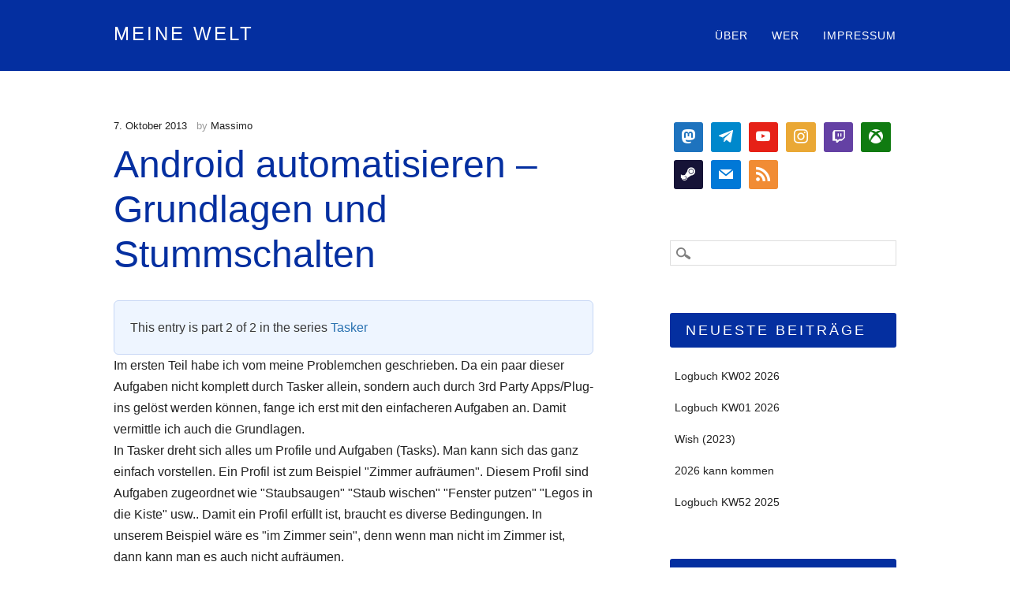

--- FILE ---
content_type: text/html; charset=UTF-8
request_url: https://kobaltauge.de/2013/10/android-automatisieren-grundlagen-und-stummschalten/
body_size: 17948
content:
<!DOCTYPE html>
<html lang="de" class="no-js">
<head>
<meta charset="UTF-8" />
<meta name="viewport" content="width=device-width, initial-scale=1" />
<link rel="profile" href="http://gmpg.org/xfn/11" />
<link rel="pingback" href="https://kobaltauge.de/xmlrpc.php" />

<title>Android automatisieren – Grundlagen und Stummschalten &#8211; meine Welt</title>
<meta name='robots' content='max-image-preview:large' />
<script type="text/javascript">
/* <![CDATA[ */
window.koko_analytics = {"url":"https:\/\/kobaltauge.de\/koko-analytics-collect.php","site_url":"https:\/\/kobaltauge.de","post_id":367,"path":"\/2013\/10\/android-automatisieren-grundlagen-und-stummschalten\/","method":"cookie","use_cookie":true};
/* ]]> */
</script>
<link rel='dns-prefetch' href='//stats.wp.com' />
<link rel="alternate" type="application/rss+xml" title="meine Welt &raquo; Feed" href="https://kobaltauge.de/feed/" />
<link rel="alternate" type="application/rss+xml" title="meine Welt &raquo; Kommentar-Feed" href="https://kobaltauge.de/comments/feed/" />
<link rel="alternate" type="application/rss+xml" title="meine Welt &raquo; Android automatisieren – Grundlagen und Stummschalten-Kommentar-Feed" href="https://kobaltauge.de/2013/10/android-automatisieren-grundlagen-und-stummschalten/feed/" />
<link rel="alternate" title="oEmbed (JSON)" type="application/json+oembed" href="https://kobaltauge.de/wp-json/oembed/1.0/embed?url=https%3A%2F%2Fkobaltauge.de%2F2013%2F10%2Fandroid-automatisieren-grundlagen-und-stummschalten%2F" />
<link rel="alternate" title="oEmbed (XML)" type="text/xml+oembed" href="https://kobaltauge.de/wp-json/oembed/1.0/embed?url=https%3A%2F%2Fkobaltauge.de%2F2013%2F10%2Fandroid-automatisieren-grundlagen-und-stummschalten%2F&#038;format=xml" />
<style id='wp-img-auto-sizes-contain-inline-css' type='text/css'>
img:is([sizes=auto i],[sizes^="auto," i]){contain-intrinsic-size:3000px 1500px}
/*# sourceURL=wp-img-auto-sizes-contain-inline-css */
</style>
<style id='wp-emoji-styles-inline-css' type='text/css'>

	img.wp-smiley, img.emoji {
		display: inline !important;
		border: none !important;
		box-shadow: none !important;
		height: 1em !important;
		width: 1em !important;
		margin: 0 0.07em !important;
		vertical-align: -0.1em !important;
		background: none !important;
		padding: 0 !important;
	}
/*# sourceURL=wp-emoji-styles-inline-css */
</style>
<style id='wp-block-library-inline-css' type='text/css'>
:root{--wp-block-synced-color:#7a00df;--wp-block-synced-color--rgb:122,0,223;--wp-bound-block-color:var(--wp-block-synced-color);--wp-editor-canvas-background:#ddd;--wp-admin-theme-color:#007cba;--wp-admin-theme-color--rgb:0,124,186;--wp-admin-theme-color-darker-10:#006ba1;--wp-admin-theme-color-darker-10--rgb:0,107,160.5;--wp-admin-theme-color-darker-20:#005a87;--wp-admin-theme-color-darker-20--rgb:0,90,135;--wp-admin-border-width-focus:2px}@media (min-resolution:192dpi){:root{--wp-admin-border-width-focus:1.5px}}.wp-element-button{cursor:pointer}:root .has-very-light-gray-background-color{background-color:#eee}:root .has-very-dark-gray-background-color{background-color:#313131}:root .has-very-light-gray-color{color:#eee}:root .has-very-dark-gray-color{color:#313131}:root .has-vivid-green-cyan-to-vivid-cyan-blue-gradient-background{background:linear-gradient(135deg,#00d084,#0693e3)}:root .has-purple-crush-gradient-background{background:linear-gradient(135deg,#34e2e4,#4721fb 50%,#ab1dfe)}:root .has-hazy-dawn-gradient-background{background:linear-gradient(135deg,#faaca8,#dad0ec)}:root .has-subdued-olive-gradient-background{background:linear-gradient(135deg,#fafae1,#67a671)}:root .has-atomic-cream-gradient-background{background:linear-gradient(135deg,#fdd79a,#004a59)}:root .has-nightshade-gradient-background{background:linear-gradient(135deg,#330968,#31cdcf)}:root .has-midnight-gradient-background{background:linear-gradient(135deg,#020381,#2874fc)}:root{--wp--preset--font-size--normal:16px;--wp--preset--font-size--huge:42px}.has-regular-font-size{font-size:1em}.has-larger-font-size{font-size:2.625em}.has-normal-font-size{font-size:var(--wp--preset--font-size--normal)}.has-huge-font-size{font-size:var(--wp--preset--font-size--huge)}.has-text-align-center{text-align:center}.has-text-align-left{text-align:left}.has-text-align-right{text-align:right}.has-fit-text{white-space:nowrap!important}#end-resizable-editor-section{display:none}.aligncenter{clear:both}.items-justified-left{justify-content:flex-start}.items-justified-center{justify-content:center}.items-justified-right{justify-content:flex-end}.items-justified-space-between{justify-content:space-between}.screen-reader-text{border:0;clip-path:inset(50%);height:1px;margin:-1px;overflow:hidden;padding:0;position:absolute;width:1px;word-wrap:normal!important}.screen-reader-text:focus{background-color:#ddd;clip-path:none;color:#444;display:block;font-size:1em;height:auto;left:5px;line-height:normal;padding:15px 23px 14px;text-decoration:none;top:5px;width:auto;z-index:100000}html :where(.has-border-color){border-style:solid}html :where([style*=border-top-color]){border-top-style:solid}html :where([style*=border-right-color]){border-right-style:solid}html :where([style*=border-bottom-color]){border-bottom-style:solid}html :where([style*=border-left-color]){border-left-style:solid}html :where([style*=border-width]){border-style:solid}html :where([style*=border-top-width]){border-top-style:solid}html :where([style*=border-right-width]){border-right-style:solid}html :where([style*=border-bottom-width]){border-bottom-style:solid}html :where([style*=border-left-width]){border-left-style:solid}html :where(img[class*=wp-image-]){height:auto;max-width:100%}:where(figure){margin:0 0 1em}html :where(.is-position-sticky){--wp-admin--admin-bar--position-offset:var(--wp-admin--admin-bar--height,0px)}@media screen and (max-width:600px){html :where(.is-position-sticky){--wp-admin--admin-bar--position-offset:0px}}

/*# sourceURL=wp-block-library-inline-css */
</style><style id='wp-block-heading-inline-css' type='text/css'>
h1:where(.wp-block-heading).has-background,h2:where(.wp-block-heading).has-background,h3:where(.wp-block-heading).has-background,h4:where(.wp-block-heading).has-background,h5:where(.wp-block-heading).has-background,h6:where(.wp-block-heading).has-background{padding:1.25em 2.375em}h1.has-text-align-left[style*=writing-mode]:where([style*=vertical-lr]),h1.has-text-align-right[style*=writing-mode]:where([style*=vertical-rl]),h2.has-text-align-left[style*=writing-mode]:where([style*=vertical-lr]),h2.has-text-align-right[style*=writing-mode]:where([style*=vertical-rl]),h3.has-text-align-left[style*=writing-mode]:where([style*=vertical-lr]),h3.has-text-align-right[style*=writing-mode]:where([style*=vertical-rl]),h4.has-text-align-left[style*=writing-mode]:where([style*=vertical-lr]),h4.has-text-align-right[style*=writing-mode]:where([style*=vertical-rl]),h5.has-text-align-left[style*=writing-mode]:where([style*=vertical-lr]),h5.has-text-align-right[style*=writing-mode]:where([style*=vertical-rl]),h6.has-text-align-left[style*=writing-mode]:where([style*=vertical-lr]),h6.has-text-align-right[style*=writing-mode]:where([style*=vertical-rl]){rotate:180deg}
/*# sourceURL=https://kobaltauge.de/wp-includes/blocks/heading/style.min.css */
</style>
<style id='wp-block-group-inline-css' type='text/css'>
.wp-block-group{box-sizing:border-box}:where(.wp-block-group.wp-block-group-is-layout-constrained){position:relative}
/*# sourceURL=https://kobaltauge.de/wp-includes/blocks/group/style.min.css */
</style>
<style id='wp-block-paragraph-inline-css' type='text/css'>
.is-small-text{font-size:.875em}.is-regular-text{font-size:1em}.is-large-text{font-size:2.25em}.is-larger-text{font-size:3em}.has-drop-cap:not(:focus):first-letter{float:left;font-size:8.4em;font-style:normal;font-weight:100;line-height:.68;margin:.05em .1em 0 0;text-transform:uppercase}body.rtl .has-drop-cap:not(:focus):first-letter{float:none;margin-left:.1em}p.has-drop-cap.has-background{overflow:hidden}:root :where(p.has-background){padding:1.25em 2.375em}:where(p.has-text-color:not(.has-link-color)) a{color:inherit}p.has-text-align-left[style*="writing-mode:vertical-lr"],p.has-text-align-right[style*="writing-mode:vertical-rl"]{rotate:180deg}
/*# sourceURL=https://kobaltauge.de/wp-includes/blocks/paragraph/style.min.css */
</style>
<link rel='stylesheet' id='wpzoom-social-icons-block-style-css' href='https://kobaltauge.de/wp-content/plugins/social-icons-widget-by-wpzoom/block/dist/style-wpzoom-social-icons.css?ver=4.5.3' type='text/css' media='all' />
<style id='global-styles-inline-css' type='text/css'>
:root{--wp--preset--aspect-ratio--square: 1;--wp--preset--aspect-ratio--4-3: 4/3;--wp--preset--aspect-ratio--3-4: 3/4;--wp--preset--aspect-ratio--3-2: 3/2;--wp--preset--aspect-ratio--2-3: 2/3;--wp--preset--aspect-ratio--16-9: 16/9;--wp--preset--aspect-ratio--9-16: 9/16;--wp--preset--color--black: #000000;--wp--preset--color--cyan-bluish-gray: #abb8c3;--wp--preset--color--white: #ffffff;--wp--preset--color--pale-pink: #f78da7;--wp--preset--color--vivid-red: #cf2e2e;--wp--preset--color--luminous-vivid-orange: #ff6900;--wp--preset--color--luminous-vivid-amber: #fcb900;--wp--preset--color--light-green-cyan: #7bdcb5;--wp--preset--color--vivid-green-cyan: #00d084;--wp--preset--color--pale-cyan-blue: #8ed1fc;--wp--preset--color--vivid-cyan-blue: #0693e3;--wp--preset--color--vivid-purple: #9b51e0;--wp--preset--gradient--vivid-cyan-blue-to-vivid-purple: linear-gradient(135deg,rgb(6,147,227) 0%,rgb(155,81,224) 100%);--wp--preset--gradient--light-green-cyan-to-vivid-green-cyan: linear-gradient(135deg,rgb(122,220,180) 0%,rgb(0,208,130) 100%);--wp--preset--gradient--luminous-vivid-amber-to-luminous-vivid-orange: linear-gradient(135deg,rgb(252,185,0) 0%,rgb(255,105,0) 100%);--wp--preset--gradient--luminous-vivid-orange-to-vivid-red: linear-gradient(135deg,rgb(255,105,0) 0%,rgb(207,46,46) 100%);--wp--preset--gradient--very-light-gray-to-cyan-bluish-gray: linear-gradient(135deg,rgb(238,238,238) 0%,rgb(169,184,195) 100%);--wp--preset--gradient--cool-to-warm-spectrum: linear-gradient(135deg,rgb(74,234,220) 0%,rgb(151,120,209) 20%,rgb(207,42,186) 40%,rgb(238,44,130) 60%,rgb(251,105,98) 80%,rgb(254,248,76) 100%);--wp--preset--gradient--blush-light-purple: linear-gradient(135deg,rgb(255,206,236) 0%,rgb(152,150,240) 100%);--wp--preset--gradient--blush-bordeaux: linear-gradient(135deg,rgb(254,205,165) 0%,rgb(254,45,45) 50%,rgb(107,0,62) 100%);--wp--preset--gradient--luminous-dusk: linear-gradient(135deg,rgb(255,203,112) 0%,rgb(199,81,192) 50%,rgb(65,88,208) 100%);--wp--preset--gradient--pale-ocean: linear-gradient(135deg,rgb(255,245,203) 0%,rgb(182,227,212) 50%,rgb(51,167,181) 100%);--wp--preset--gradient--electric-grass: linear-gradient(135deg,rgb(202,248,128) 0%,rgb(113,206,126) 100%);--wp--preset--gradient--midnight: linear-gradient(135deg,rgb(2,3,129) 0%,rgb(40,116,252) 100%);--wp--preset--font-size--small: 13px;--wp--preset--font-size--medium: 20px;--wp--preset--font-size--large: 36px;--wp--preset--font-size--x-large: 42px;--wp--preset--spacing--20: 0.44rem;--wp--preset--spacing--30: 0.67rem;--wp--preset--spacing--40: 1rem;--wp--preset--spacing--50: 1.5rem;--wp--preset--spacing--60: 2.25rem;--wp--preset--spacing--70: 3.38rem;--wp--preset--spacing--80: 5.06rem;--wp--preset--shadow--natural: 6px 6px 9px rgba(0, 0, 0, 0.2);--wp--preset--shadow--deep: 12px 12px 50px rgba(0, 0, 0, 0.4);--wp--preset--shadow--sharp: 6px 6px 0px rgba(0, 0, 0, 0.2);--wp--preset--shadow--outlined: 6px 6px 0px -3px rgb(255, 255, 255), 6px 6px rgb(0, 0, 0);--wp--preset--shadow--crisp: 6px 6px 0px rgb(0, 0, 0);}:where(.is-layout-flex){gap: 0.5em;}:where(.is-layout-grid){gap: 0.5em;}body .is-layout-flex{display: flex;}.is-layout-flex{flex-wrap: wrap;align-items: center;}.is-layout-flex > :is(*, div){margin: 0;}body .is-layout-grid{display: grid;}.is-layout-grid > :is(*, div){margin: 0;}:where(.wp-block-columns.is-layout-flex){gap: 2em;}:where(.wp-block-columns.is-layout-grid){gap: 2em;}:where(.wp-block-post-template.is-layout-flex){gap: 1.25em;}:where(.wp-block-post-template.is-layout-grid){gap: 1.25em;}.has-black-color{color: var(--wp--preset--color--black) !important;}.has-cyan-bluish-gray-color{color: var(--wp--preset--color--cyan-bluish-gray) !important;}.has-white-color{color: var(--wp--preset--color--white) !important;}.has-pale-pink-color{color: var(--wp--preset--color--pale-pink) !important;}.has-vivid-red-color{color: var(--wp--preset--color--vivid-red) !important;}.has-luminous-vivid-orange-color{color: var(--wp--preset--color--luminous-vivid-orange) !important;}.has-luminous-vivid-amber-color{color: var(--wp--preset--color--luminous-vivid-amber) !important;}.has-light-green-cyan-color{color: var(--wp--preset--color--light-green-cyan) !important;}.has-vivid-green-cyan-color{color: var(--wp--preset--color--vivid-green-cyan) !important;}.has-pale-cyan-blue-color{color: var(--wp--preset--color--pale-cyan-blue) !important;}.has-vivid-cyan-blue-color{color: var(--wp--preset--color--vivid-cyan-blue) !important;}.has-vivid-purple-color{color: var(--wp--preset--color--vivid-purple) !important;}.has-black-background-color{background-color: var(--wp--preset--color--black) !important;}.has-cyan-bluish-gray-background-color{background-color: var(--wp--preset--color--cyan-bluish-gray) !important;}.has-white-background-color{background-color: var(--wp--preset--color--white) !important;}.has-pale-pink-background-color{background-color: var(--wp--preset--color--pale-pink) !important;}.has-vivid-red-background-color{background-color: var(--wp--preset--color--vivid-red) !important;}.has-luminous-vivid-orange-background-color{background-color: var(--wp--preset--color--luminous-vivid-orange) !important;}.has-luminous-vivid-amber-background-color{background-color: var(--wp--preset--color--luminous-vivid-amber) !important;}.has-light-green-cyan-background-color{background-color: var(--wp--preset--color--light-green-cyan) !important;}.has-vivid-green-cyan-background-color{background-color: var(--wp--preset--color--vivid-green-cyan) !important;}.has-pale-cyan-blue-background-color{background-color: var(--wp--preset--color--pale-cyan-blue) !important;}.has-vivid-cyan-blue-background-color{background-color: var(--wp--preset--color--vivid-cyan-blue) !important;}.has-vivid-purple-background-color{background-color: var(--wp--preset--color--vivid-purple) !important;}.has-black-border-color{border-color: var(--wp--preset--color--black) !important;}.has-cyan-bluish-gray-border-color{border-color: var(--wp--preset--color--cyan-bluish-gray) !important;}.has-white-border-color{border-color: var(--wp--preset--color--white) !important;}.has-pale-pink-border-color{border-color: var(--wp--preset--color--pale-pink) !important;}.has-vivid-red-border-color{border-color: var(--wp--preset--color--vivid-red) !important;}.has-luminous-vivid-orange-border-color{border-color: var(--wp--preset--color--luminous-vivid-orange) !important;}.has-luminous-vivid-amber-border-color{border-color: var(--wp--preset--color--luminous-vivid-amber) !important;}.has-light-green-cyan-border-color{border-color: var(--wp--preset--color--light-green-cyan) !important;}.has-vivid-green-cyan-border-color{border-color: var(--wp--preset--color--vivid-green-cyan) !important;}.has-pale-cyan-blue-border-color{border-color: var(--wp--preset--color--pale-cyan-blue) !important;}.has-vivid-cyan-blue-border-color{border-color: var(--wp--preset--color--vivid-cyan-blue) !important;}.has-vivid-purple-border-color{border-color: var(--wp--preset--color--vivid-purple) !important;}.has-vivid-cyan-blue-to-vivid-purple-gradient-background{background: var(--wp--preset--gradient--vivid-cyan-blue-to-vivid-purple) !important;}.has-light-green-cyan-to-vivid-green-cyan-gradient-background{background: var(--wp--preset--gradient--light-green-cyan-to-vivid-green-cyan) !important;}.has-luminous-vivid-amber-to-luminous-vivid-orange-gradient-background{background: var(--wp--preset--gradient--luminous-vivid-amber-to-luminous-vivid-orange) !important;}.has-luminous-vivid-orange-to-vivid-red-gradient-background{background: var(--wp--preset--gradient--luminous-vivid-orange-to-vivid-red) !important;}.has-very-light-gray-to-cyan-bluish-gray-gradient-background{background: var(--wp--preset--gradient--very-light-gray-to-cyan-bluish-gray) !important;}.has-cool-to-warm-spectrum-gradient-background{background: var(--wp--preset--gradient--cool-to-warm-spectrum) !important;}.has-blush-light-purple-gradient-background{background: var(--wp--preset--gradient--blush-light-purple) !important;}.has-blush-bordeaux-gradient-background{background: var(--wp--preset--gradient--blush-bordeaux) !important;}.has-luminous-dusk-gradient-background{background: var(--wp--preset--gradient--luminous-dusk) !important;}.has-pale-ocean-gradient-background{background: var(--wp--preset--gradient--pale-ocean) !important;}.has-electric-grass-gradient-background{background: var(--wp--preset--gradient--electric-grass) !important;}.has-midnight-gradient-background{background: var(--wp--preset--gradient--midnight) !important;}.has-small-font-size{font-size: var(--wp--preset--font-size--small) !important;}.has-medium-font-size{font-size: var(--wp--preset--font-size--medium) !important;}.has-large-font-size{font-size: var(--wp--preset--font-size--large) !important;}.has-x-large-font-size{font-size: var(--wp--preset--font-size--x-large) !important;}
/*# sourceURL=global-styles-inline-css */
</style>

<style id='classic-theme-styles-inline-css' type='text/css'>
/*! This file is auto-generated */
.wp-block-button__link{color:#fff;background-color:#32373c;border-radius:9999px;box-shadow:none;text-decoration:none;padding:calc(.667em + 2px) calc(1.333em + 2px);font-size:1.125em}.wp-block-file__button{background:#32373c;color:#fff;text-decoration:none}
/*# sourceURL=/wp-includes/css/classic-themes.min.css */
</style>
<link rel='stylesheet' id='dashicons-css' href='https://kobaltauge.de/wp-includes/css/dashicons.min.css?ver=6.9' type='text/css' media='all' />
<link rel='stylesheet' id='wpzoom-social-icons-academicons-css' href='https://kobaltauge.de/wp-content/plugins/social-icons-widget-by-wpzoom/assets/css/academicons.min.css?ver=1766437126' type='text/css' media='all' />
<link rel='stylesheet' id='wpzoom-social-icons-socicon-css' href='https://kobaltauge.de/wp-content/plugins/social-icons-widget-by-wpzoom/assets/css/wpzoom-socicon.css?ver=1766437126' type='text/css' media='all' />
<link rel='stylesheet' id='wpzoom-social-icons-font-awesome-5-css' href='https://kobaltauge.de/wp-content/plugins/social-icons-widget-by-wpzoom/assets/css/font-awesome-5.min.css?ver=1766437126' type='text/css' media='all' />
<link rel='stylesheet' id='wpzoom-social-icons-genericons-css' href='https://kobaltauge.de/wp-content/plugins/social-icons-widget-by-wpzoom/assets/css/genericons.css?ver=1766437126' type='text/css' media='all' />
<link rel='stylesheet' id='plyr-css-css' href='https://kobaltauge.de/wp-content/plugins/easy-video-player/lib/plyr.css?ver=6.9' type='text/css' media='all' />
<link rel='stylesheet' id='webmention-css' href='https://kobaltauge.de/wp-content/plugins/webmention/assets/css/webmention.css?ver=5.6.1' type='text/css' media='all' />
<style id='md-style-inline-css' type='text/css'>
 
/*# sourceURL=md-style-inline-css */
</style>
<link rel='stylesheet' id='orgseries-default-css-css' href='https://kobaltauge.de/wp-content/plugins/organize-series/orgSeries.css?ver=6.9' type='text/css' media='all' />
<link rel='stylesheet' id='pps-post-list-box-frontend-css' href='https://kobaltauge.de/wp-content/plugins/organize-series/addons/post-list-box/classes/../assets/css/post-list-box-frontend.css?ver=2.17.0' type='text/css' media='all' />
<link rel='stylesheet' id='hostmarks_style-css' href='https://kobaltauge.de/wp-content/themes/hostmarks/style.css?ver=6.9' type='text/css' media='all' />
<link rel='stylesheet' id='wpzoom-social-icons-font-awesome-3-css' href='https://kobaltauge.de/wp-content/plugins/social-icons-widget-by-wpzoom/assets/css/font-awesome-3.min.css?ver=1766437126' type='text/css' media='all' />
<link rel='stylesheet' id='wpzoom-social-icons-styles-css' href='https://kobaltauge.de/wp-content/plugins/social-icons-widget-by-wpzoom/assets/css/wpzoom-social-icons-styles.css?ver=1766437126' type='text/css' media='all' />
<link rel='stylesheet' id='pps-series-post-details-frontend-css' href='https://kobaltauge.de/wp-content/plugins/organize-series/addons/post-details/assets/css/series-post-details-frontend.css?ver=2.17.0' type='text/css' media='all' />
<link rel='stylesheet' id='pps-series-post-navigation-frontend-css' href='https://kobaltauge.de/wp-content/plugins/organize-series/addons/post-navigation/includes/../assets/css/post-navigation-frontend.css?ver=2.17.0' type='text/css' media='all' />
<link rel='preload' as='font'  id='wpzoom-social-icons-font-academicons-woff2-css' href='https://kobaltauge.de/wp-content/plugins/social-icons-widget-by-wpzoom/assets/font/academicons.woff2?v=1.9.2'  type='font/woff2' crossorigin />
<link rel='preload' as='font'  id='wpzoom-social-icons-font-fontawesome-3-woff2-css' href='https://kobaltauge.de/wp-content/plugins/social-icons-widget-by-wpzoom/assets/font/fontawesome-webfont.woff2?v=4.7.0'  type='font/woff2' crossorigin />
<link rel='preload' as='font'  id='wpzoom-social-icons-font-fontawesome-5-brands-woff2-css' href='https://kobaltauge.de/wp-content/plugins/social-icons-widget-by-wpzoom/assets/font/fa-brands-400.woff2'  type='font/woff2' crossorigin />
<link rel='preload' as='font'  id='wpzoom-social-icons-font-fontawesome-5-regular-woff2-css' href='https://kobaltauge.de/wp-content/plugins/social-icons-widget-by-wpzoom/assets/font/fa-regular-400.woff2'  type='font/woff2' crossorigin />
<link rel='preload' as='font'  id='wpzoom-social-icons-font-fontawesome-5-solid-woff2-css' href='https://kobaltauge.de/wp-content/plugins/social-icons-widget-by-wpzoom/assets/font/fa-solid-900.woff2'  type='font/woff2' crossorigin />
<link rel='preload' as='font'  id='wpzoom-social-icons-font-genericons-woff-css' href='https://kobaltauge.de/wp-content/plugins/social-icons-widget-by-wpzoom/assets/font/Genericons.woff'  type='font/woff' crossorigin />
<link rel='preload' as='font'  id='wpzoom-social-icons-font-socicon-woff2-css' href='https://kobaltauge.de/wp-content/plugins/social-icons-widget-by-wpzoom/assets/font/socicon.woff2?v=4.5.3'  type='font/woff2' crossorigin />
<script type="text/javascript" id="plyr-js-js-extra">
/* <![CDATA[ */
var easy_video_player = {"plyr_iconUrl":"https://kobaltauge.de/wp-content/plugins/easy-video-player/lib/plyr.svg","plyr_blankVideo":"https://kobaltauge.de/wp-content/plugins/easy-video-player/lib/blank.mp4"};
//# sourceURL=plyr-js-js-extra
/* ]]> */
</script>
<script type="text/javascript" src="https://kobaltauge.de/wp-content/plugins/easy-video-player/lib/plyr.js?ver=6.9" id="plyr-js-js"></script>
<script type="text/javascript" src="https://kobaltauge.de/wp-includes/js/jquery/jquery.min.js?ver=3.7.1" id="jquery-core-js"></script>
<script type="text/javascript" src="https://kobaltauge.de/wp-includes/js/jquery/jquery-migrate.min.js?ver=3.4.1" id="jquery-migrate-js"></script>
<script type="text/javascript" src="https://kobaltauge.de/wp-content/themes/hostmarks/library/js/modernizr-2.6.2.min.js?ver=2.6.2" id="modernizr-js"></script>
<script type="text/javascript" src="https://kobaltauge.de/wp-includes/js/imagesloaded.min.js?ver=5.0.0" id="imagesloaded-js"></script>
<script type="text/javascript" src="https://kobaltauge.de/wp-includes/js/masonry.min.js?ver=4.2.2" id="masonry-js"></script>
<script type="text/javascript" src="https://kobaltauge.de/wp-includes/js/jquery/jquery.masonry.min.js?ver=3.1.2b" id="jquery-masonry-js"></script>
<script type="text/javascript" src="https://kobaltauge.de/wp-content/themes/hostmarks/library/js/scripts.js?ver=1.0.0" id="hostmarks_custom_js-js"></script>
<link rel="https://api.w.org/" href="https://kobaltauge.de/wp-json/" /><link rel="alternate" title="JSON" type="application/json" href="https://kobaltauge.de/wp-json/wp/v2/posts/367" /><link rel="EditURI" type="application/rsd+xml" title="RSD" href="https://kobaltauge.de/xmlrpc.php?rsd" />
<meta name="generator" content="WordPress 6.9" />
<link rel="canonical" href="https://kobaltauge.de/2013/10/android-automatisieren-grundlagen-und-stummschalten/" />
<link rel='shortlink' href='https://kobaltauge.de/?p=367' />
	<style>img#wpstats{display:none}</style>
			<style id="hostmarks-color-settings">
			header[role=banner] {
			background-color: #042fa0;
		}
		
			.copy-blue-box {
			background-color: #042fa0;
		}
		
			a, a:visited, body.page .entry-title, body.single .entry-title, .not-found .entry-title { 
			color: #042fa0;
		}
		
			body, select, input, textarea, .entry-meta a, .category-archive-meta a, .more-link:hover, #sidebar .widget li a, .commentlist .vcard cite.fn a:hover, a:hover {   
			color: #222222;
		}
		
			#main { 
			border-right: 1px solid #ffffff;
		}
		
			#comments-title, #reply-title {
			color: #ff9700;
		}
		#respond #submit {
			background-color: #ff9700;
		}
	
		
			.pagination li a:hover, .pagination li.active a, #sidebar .widget-title {
			background-color: #042fa0;
		}
		
			footer[role=contentinfo] {
			background-color: #042fa0;
		}
		</style>
	<style type="text/css">.recentcomments a{display:inline !important;padding:0 !important;margin:0 !important;}</style><link rel="webmention" href="https://kobaltauge.de/wp-json/webmention/1.0/endpoint" />
		<style type="text/css" id="wp-custom-css">
			.entry-content ol,
.post ol {
  list-style: none;
  counter-reset: list-counter;
  padding-left: 0;
}

.entry-content ol li,
.post ol li {
  counter-increment: list-counter;
  position: relative;
  padding-left: 3em;
  margin-bottom: 0.5em;
  white-space: normal;
}

.entry-content ol li::before,
.post ol li::before {
  content: counter(list-counter) ".";
  position: absolute;
  left: 0;
  width: 2.5em;
  text-align: right;
  font-variant-numeric: tabular-nums;
  display: inline-block;
  white-space: nowrap;
  color: #888; /* optional: adjust number color */
}
		</style>
		
<link rel='stylesheet' id='wpappbox-css' href='https://kobaltauge.de/wp-content/plugins/wp-appbox/css/styles.min.css?ver=4.5.9' type='text/css' media='screen' />
</head>

<body class="wp-singular post-template-default single single-post postid-367 single-format-standard wp-theme-hostmarks single-author">
<div id="container">

	<header id="branding" role="banner">
    
      <div id="inner-header" class="clearfix">
      
		<div id="site-heading">
						<div id="site-title"><a href="https://kobaltauge.de/" title="meine Welt" rel="home">meine Welt</a></div>
            		</div>

		<nav id="access" role="navigation" class="clearfix">
			<h1 class="assistive-text section-heading">Main menu</h1>
			<div class="skip-link screen-reader-text"><a href="#content" title="Skip to content">Skip to content</a></div>
			<div class="menu"><ul id="menu-menu-1" class="menu"><li id="menu-item-1155" class="menu-item menu-item-type-post_type menu-item-object-page menu-item-1155"><a href="https://kobaltauge.de/eine-seite/">Über</a></li>
<li id="menu-item-1156" class="menu-item menu-item-type-post_type menu-item-object-page menu-item-1156"><a href="https://kobaltauge.de/about/">Wer</a></li>
<li id="menu-item-1154" class="menu-item menu-item-type-post_type menu-item-object-page menu-item-1154"><a href="https://kobaltauge.de/impressum/">Impressum</a></li>
</ul></div>		</nav><!-- #access -->
        
      </div>

	</header><!-- #branding -->
    <div id="content" class="clearfix">
        
        <div id="main" class="col620 clearfix" role="main">

			
				
<article id="post-367" class="post-367 post type-post status-publish format-standard hentry category-android tag-android tag-tasker tag-automatisierung series-tasker">
	<header class="entry-header">
    	<div class="entry-meta">
			<a href="https://kobaltauge.de/2013/10/android-automatisieren-grundlagen-und-stummschalten/" title="18:05" rel="bookmark"><time class="entry-date" datetime="2013-10-07T18:05:35+02:00">7. Oktober 2013</time></a><span class="byline"> &nbsp; <span class="sep"> by </span> <span class="author vcard"><a class="url fn n" href="https://kobaltauge.de/author/massimocastell/" title="View all posts by Massimo" rel="author">Massimo</a></span></span>		</div><!-- .entry-meta -->
		<h1 class="entry-title">Android automatisieren – Grundlagen und Stummschalten</h1>
	</header><!-- .entry-header -->

	<div class="entry-content post-content">
		<div class="pps-series-post-details pps-series-post-details-variant-classic pps-series-post-details-3916" data-series-id="148"><div class="pps-series-meta-content"><div class="pps-series-meta-text">This entry is part 2 of 2 in the series <a href="https://kobaltauge.de/series/tasker/">Tasker</a></div></div></div><div class="clear-me"></div><p>Im ersten Teil habe ich vom meine Problemchen geschrieben. Da ein paar dieser Aufgaben nicht komplett durch Tasker allein, sondern auch durch 3rd Party Apps/Plug-ins gelöst werden können, fange ich erst mit den einfacheren Aufgaben an. Damit vermittle ich auch die Grundlagen.<br />
In Tasker dreht sich alles um Profile und Aufgaben (Tasks). Man kann sich das ganz einfach vorstellen. Ein Profil ist zum Beispiel "Zimmer aufräumen". Diesem Profil sind Aufgaben zugeordnet wie "Staubsaugen" "Staub wischen" "Fenster putzen" "Legos in die Kiste" usw.. Damit ein Profil erfüllt ist, braucht es diverse Bedingungen. In unserem Beispiel wäre es "im Zimmer sein", denn wenn man nicht im Zimmer ist, dann kann man es auch nicht aufräumen.</p>
<p><a href="https://kobaltauge.de/wp-content/uploads/2013/10/galaxy_nexus_2013-10-6-17-49-0.png"><img fetchpriority="high" decoding="async" class="alignnone  wp-image-379" alt="galaxy_nexus_2013-10-6-17-49-0" src="https://kobaltauge.de/wp-content/uploads/2013/10/galaxy_nexus_2013-10-6-17-49-0.png" width="413" height="718" /></a><br />
Das ist die Oberfläche von Tasker. Man startet immer mit dem Anlegen eines Profiles (auf das "+" rechts-unten klicken). Dieses ist an verschiedene Bedingungen geknüpft.<br />
<a href="https://kobaltauge.de/wp-content/uploads/2013/10/galaxy_nexus_2013-10-6-18-21-1.png"><img decoding="async" class="alignnone  wp-image-369" alt="galaxy_nexus_2013-10-6-18-21-1" src="https://kobaltauge.de/wp-content/uploads/2013/10/galaxy_nexus_2013-10-6-18-21-1.png" width="413" height="718" /></a><br />
Wir wählen "Zeit" denn wir wollen das Smartphone zeitabhängig Nachts stumm schalten. Hier könnte man auch eine zeitliche Wiederholung angeben wie zum Beispiel jede 5 Min oder 7 Stunden.<br />
<a href="https://kobaltauge.de/wp-content/uploads/2013/10/galaxy_nexus_2013-10-6-18-21-2.png"><img decoding="async" class="alignnone  wp-image-370" alt="galaxy_nexus_2013-10-6-18-21-2" src="https://kobaltauge.de/wp-content/uploads/2013/10/galaxy_nexus_2013-10-6-18-21-2.png" width="413" height="718" /></a><br />
Wenn man den Punkt verlässt und speichert will Tasker sofort einen Task anlegen, da ein leeres Profil nicht gespeichert wird. Also "Neuer Task" und Name vergeben, am besten "Stumm An".<br />
<a href="https://kobaltauge.de/wp-content/uploads/2013/10/galaxy_nexus_2013-10-6-18-22-3.png"><img loading="lazy" decoding="async" class="alignnone  wp-image-371" alt="galaxy_nexus_2013-10-6-18-22-3" src="https://kobaltauge.de/wp-content/uploads/2013/10/galaxy_nexus_2013-10-6-18-22-3.png" width="413" height="718" /></a><br />
Jetzt befindet wir uns in der Aufgabe. Hier werden die einzelnen Schritte, die auch nacheinander abgearbeitet werden, festgelegt. Um bei unserem Beispiel zu bleiben sind bei der Aufgabe "Staubsaugen" die einzelne Schritte "Kabel einstecken" "Sauger einschalten" "Saugbürste über den Teppich bewegen" usw. Für unsere Stummschaltung klicken wir auf das "+". Und hier kann man schon sehen, was alles mit Tasker gesteuert werden kann.<br />
<a href="https://kobaltauge.de/wp-content/uploads/2013/10/galaxy_nexus_2013-10-6-18-22-4.png"><img loading="lazy" decoding="async" class="alignnone  wp-image-372" alt="galaxy_nexus_2013-10-6-18-22-4" src="https://kobaltauge.de/wp-content/uploads/2013/10/galaxy_nexus_2013-10-6-18-22-4.png" width="413" height="718" /></a><br />
Besonders auf die Punkte "Tasker" "Variable" "Plugin" und "3. Party Apps" möchte ich hinweisen. Damit wird Tasker zum Multitalent dazu in späteren Folgen mehr.</p>
<p>Wir klicken jetzt auf "Töne". Im nächsten Menu auf "Lautlos".<br />
<a href="https://kobaltauge.de/wp-content/uploads/2013/10/galaxy_nexus_2013-10-6-18-23-5.png"><img loading="lazy" decoding="async" class="alignnone  wp-image-373" alt="galaxy_nexus_2013-10-6-18-23-5" src="https://kobaltauge.de/wp-content/uploads/2013/10/galaxy_nexus_2013-10-6-18-23-5.png" width="413" height="718" /></a><br />
<a href="https://kobaltauge.de/wp-content/uploads/2013/10/galaxy_nexus_2013-10-6-18-24-7.png"><img loading="lazy" decoding="async" class="alignnone  wp-image-375" alt="galaxy_nexus_2013-10-6-18-24-7" src="https://kobaltauge.de/wp-content/uploads/2013/10/galaxy_nexus_2013-10-6-18-24-7.png" width="413" height="718" /></a></p>
<p>Modus "An", der Rest interessiert uns jetzt nicht. Zurückgehen damit alles gespeichert wird.<br />
Im Hauptbild von Tasker sehen wir jetzt unser Profil das in der Zeit 23 bis 6 Uhr den Task "Stumm An" ausführt.<br />
<a href="https://kobaltauge.de/wp-content/uploads/2013/10/galaxy_nexus_2013-10-6-18-25-8.png"><img loading="lazy" decoding="async" class="alignnone  wp-image-376" alt="galaxy_nexus_2013-10-6-18-25-8" src="https://kobaltauge.de/wp-content/uploads/2013/10/galaxy_nexus_2013-10-6-18-25-8.png" width="413" height="718" /></a><br />
Wenn man jetzt den Task lange anklickt, bekommt man ein Kontextmenu und kann darin einen "Ausgang Task Zufügen". Das machen wir um natürlich die Stummschaltung wieder auszuschalten.<br />
<a href="https://kobaltauge.de/wp-content/uploads/2013/10/galaxy_nexus_2013-10-6-18-25-9.png"><img loading="lazy" decoding="async" class="alignnone  wp-image-377" alt="galaxy_nexus_2013-10-6-18-25-9" src="https://kobaltauge.de/wp-content/uploads/2013/10/galaxy_nexus_2013-10-6-18-25-9.png" width="413" height="718" /></a><br />
Und jetzt für euch einen Freiflug. Legt wie vorhin eine neue Aufgabe an. Name "Stumm Aus", Punkt "Lautlos" Modus "Aus", speichern und Ihr habt dieses Bild.<br />
<a href="https://kobaltauge.de/wp-content/uploads/2013/10/galaxy_nexus_2013-10-6-18-26-10.png"><img loading="lazy" decoding="async" class="alignnone  wp-image-378" alt="galaxy_nexus_2013-10-6-18-26-10" src="https://kobaltauge.de/wp-content/uploads/2013/10/galaxy_nexus_2013-10-6-18-26-10.png" width="413" height="718" /></a><br />
Das war es. Ab jetzt schaltet sich euer Telefon automatisch Nachts lautlos und Morgens wieder auf den letzten eingestellten Lautstärke Wert.</p>
<p>Falls Ihr Fragen habt, ab in die Kommentare.</p>
<p>&nbsp;</p>
<!-- WP-Appbox (Version: 4.5.9 // Store: googleplay // ID: net.dinglisch.android.taskerm) -->
<div class="wpappbox wpappbox-a0197f4ab1034d1eba69443247846cad googleplay simple">
	<div class="qrcode"><img decoding="async" src="https://api.qrserver.com/v1/create-qr-code/?data=https%3A%2F%2Fplay.google.com%2Fstore%2Fapps%2Fdetails%3Fid%3Dnet.dinglisch.android.taskerm&size=200x200&ecc=M&margin=0" alt="Tasker" /></div>
	<div class="appicon">
		<a target="_blank" rel="nofollow" href="https://play.google.com/store/apps/details?id=net.dinglisch.android.taskerm"><img decoding="async" src="//play-lh.googleusercontent.com/8IkkhPNnxNVYhnUxcidu0-Yp72aSb3H0gQJ1U-_ImQ7SCGLz1zgXtV7wi2Hpd6Odghg=s128-h480-rw" alt="Tasker" /></a>
	</div>
	<div class="applinks">
		<div class="appbuttons">
			<a target="_blank" rel="nofollow" href="https://play.google.com/store/apps/details?id=net.dinglisch.android.taskerm">Download</a>
			<span onMouseOver="jQuery('.wpappbox-a0197f4ab1034d1eba69443247846cad .qrcode').show();" onMouseOut="jQuery('.wpappbox-a0197f4ab1034d1eba69443247846cad .qrcode').hide();">QR-Code</span>
		</div>
	</div>
	<div class="appdetails">
		<div class="apptitle"><a target="_blank" rel="nofollow" href="https://play.google.com/store/apps/details?id=net.dinglisch.android.taskerm" title="Tasker" class="apptitle">Tasker</a></div>
		<div class="developer">
			<span class="label">Entwickler: </span>
			<span class="value"><a target="_blank" rel="nofollow" href="https://play.google.com/store/apps/dev?id=8102570190170276456"><span>joaomgcd</span></a></span>
		</div>
		<div class="price">
			<span class="label">Preis: </span>
			<span class="value">4,59 €</span> 
			<span class="rating"><div title="5 von 5 Sternen" class="rating-stars stars-monochrome stars50"></div></span>
		</div>
	</div>
</div><!-- /WP-Appbox -->
<div class="pps-navigation-content pps-post-navigation-3972" data-series-id="148"><h3 class="pps-nav-series-title">Tasker</h3> <span class="pps-nav-links"><a href="https://kobaltauge.de/2013/10/android-automatisieren-epilog/" title="&lt;&lt; Android automatisieren &#8211; Prolog" class="pps-nav-link pps-nav-previous"><svg class="pps-nav-arrow" width="16" height="16" viewBox="0 0 24 24" fill="none" stroke="currentColor" stroke-width="2" stroke-linecap="round" stroke-linejoin="round"><line x1="19" y1="12" x2="5" y2="12"></line><polyline points="12 19 5 12 12 5"></polyline></svg><span class="pps-nav-link-text">Android automatisieren &#8211; Prolog</span></a></span></div>			</div><!-- .entry-content -->

	<footer class="entry-meta">
		<span class="cat-meta-icon">This entry was posted in</span> <a href="https://kobaltauge.de/category/android/" rel="tag">Android</a> <span class="tag-meta-icon">and tagged</span> <a href="https://kobaltauge.de/tag/android/" rel="tag">Android</a>, <a href="https://kobaltauge.de/tag/tasker/" rel="tag">Tasker</a>, <a href="https://kobaltauge.de/tag/automatisierung/" rel="tag">Automatisierung</a>.
			</footer><!-- .entry-meta -->
</article><!-- #post-367 -->

					<nav id="nav-below">
		<h1 class="assistive-text section-heading">Post navigation</h1>

	
		<div class="nav-previous"><a href="https://kobaltauge.de/2013/10/android-automatisieren-epilog/" rel="prev"><span class="meta-nav">&larr; Previous</span></a></div>		<div class="nav-next"><a href="https://kobaltauge.de/2013/10/26-games-a-assassins-creed/" rel="next"><span class="meta-nav">Next &rarr;</span></a></div>
	
	</nav><!-- #nav-below -->
	
					<div id="comments">
	
	
	
	
		<div id="respond" class="comment-respond">
		<h3 id="reply-title" class="comment-reply-title">Schreibe einen Kommentar <small><a rel="nofollow" id="cancel-comment-reply-link" href="/2013/10/android-automatisieren-grundlagen-und-stummschalten/#respond" style="display:none;">Antwort abbrechen</a></small></h3><form action="https://kobaltauge.de/wp-comments-post.php" method="post" id="commentform" class="comment-form"><p class="comment-notes"><span id="email-notes">Deine E-Mail-Adresse wird nicht veröffentlicht.</span> <span class="required-field-message">Erforderliche Felder sind mit <span class="required">*</span> markiert</span></p><p class="comment-form-comment"><label for="comment">Kommentar <span class="required">*</span></label> <textarea autocomplete="new-password"  id="d5282ff826"  name="d5282ff826"   cols="45" rows="8" maxlength="65525" required="required"></textarea><textarea id="comment" aria-label="hp-comment" aria-hidden="true" name="comment" autocomplete="new-password" style="padding:0 !important;clip:rect(1px, 1px, 1px, 1px) !important;position:absolute !important;white-space:nowrap !important;height:1px !important;width:1px !important;overflow:hidden !important;" tabindex="-1"></textarea><script data-noptimize>document.getElementById("comment").setAttribute( "id", "a520ce181c4bc46733363772b444e0b7" );document.getElementById("d5282ff826").setAttribute( "id", "comment" );</script></p><p class="comment-form-author"><label for="author">Name <span class="required">*</span></label> <input id="author" name="author" type="text" value="" size="30" maxlength="245" autocomplete="name" required="required" /></p>
<p class="comment-form-email"><label for="email">E-Mail-Adresse <span class="required">*</span></label> <input id="email" name="email" type="text" value="" size="30" maxlength="100" aria-describedby="email-notes" autocomplete="email" required="required" /></p>
<p class="comment-form-url"><label for="url">Website</label> <input id="url" name="url" type="text" value="" size="30" maxlength="200" autocomplete="url" /></p>
<p class="comment-form-cookies-consent"><input id="wp-comment-cookies-consent" name="wp-comment-cookies-consent" type="checkbox" value="yes" /> <label for="wp-comment-cookies-consent">Meinen Namen, meine E-Mail-Adresse und meine Website in diesem Browser für die nächste Kommentierung speichern.</label></p>
<p class="form-submit"><input name="submit" type="submit" id="submit" class="submit" value="Kommentar abschicken" /> <input type='hidden' name='comment_post_ID' value='367' id='comment_post_ID' />
<input type='hidden' name='comment_parent' id='comment_parent' value='0' />
</p></form>	</div><!-- #respond -->
	<form id="webmention-form" action="https://kobaltauge.de/wp-json/webmention/1.0/endpoint" method="post">
	<p id="webmention-source-description">
		To respond on your own website, enter the URL of your response which should contain a link to this post's permalink URL. Your response will then appear (possibly after moderation) on this page. Want to update or remove your response? Update or delete your post and re-enter your post's URL again. (<a href="https://indieweb.org/webmention">Find out more about Webmentions.</a>)	</p>
	<p>
		<label for="webmention-source">URL/Permalink deines Artikels</label>
		<input id="webmention-source" class="webmention-source" type="url" autocomplete="url" required pattern="^https?:\/\/(.*)" name="source" aria-describedby="webmention-source-description" />
	</p>
	<p>
		<input id="webmention-submit" class="wp-element-button" type="submit" name="submit" value="Ping mich an!" />
	</p>
	<input id="webmention-format" type="hidden" name="format" value="html" />
	<input id="webmention-target" type="hidden" name="target" value="https://kobaltauge.de/2013/10/android-automatisieren-grundlagen-und-stummschalten/" />
</form>

</div><!-- #comments -->

			
        </div> <!-- end #main -->

        		<div id="sidebar" class="widget-area col300" role="complementary">

						
			<aside id="block-2" class="widget widget_block">
<div class="wp-block-group zoom-social-icons-widget zoom-social-icons-legacy-widget-group"><div class="wp-block-group__inner-container is-layout-constrained wp-block-group-is-layout-constrained">
<h3 class="wp-block-heading zoom-social-icons-legacy-widget-title widget-title title heading-size-3"></h3>



<p class="zoom-social-icons-legacy-widget-description"></p>



<div class="wp-block-wpzoom-blocks-social-icons is-style-with-canvas-round" style="--wpz-social-icons-block-item-font-size:18px;--wpz-social-icons-block-item-padding-horizontal:8px;--wpz-social-icons-block-item-padding-vertical:8px;--wpz-social-icons-block-item-margin-horizontal:5px;--wpz-social-icons-block-item-margin-vertical:5px;--wpz-social-icons-block-item-border-radius:3px;--wpz-social-icons-block-label-font-size:20px;--wpz-social-icons-block-label-color:inherit;--wpz-social-icons-block-label-color-hover:inherit"><a href="https://social.tchncs.de/@kobaltauge" class="social-icon-link" target="_blank" rel="noopener" title="" style="--wpz-social-icons-block-item-color:#1e73be;--wpz-social-icons-block-item-color-hover:#1e73be"><span class="social-icon socicon socicon-mastodon"></span></a><a href="https://t.me/+LQGfEJ58FaIzOGJi" class="social-icon-link" target="_blank" rel="noopener" title="" style="--wpz-social-icons-block-item-color:#0088cc;--wpz-social-icons-block-item-color-hover:#0088cc"><span class="social-icon socicon socicon-telegram"></span></a><a href="https://www.youtube.com/user/kobaltauge" class="social-icon-link" target="_blank" rel="noopener" title="" style="--wpz-social-icons-block-item-color:#e62117;--wpz-social-icons-block-item-color-hover:#e62117"><span class="social-icon socicon socicon-youtube"></span></a><a href="https://www.instagram.com/kobaltauge" class="social-icon-link" target="_blank" rel="noopener" title="Instagram" style="--wpz-social-icons-block-item-color:#eaa835;--wpz-social-icons-block-item-color-hover:#604fc3"><span class="social-icon socicon socicon-instagram"></span></a><a href="http://www.twitch.tv/kobaltauge/profile" class="social-icon-link" target="_blank" rel="noopener" title="" style="--wpz-social-icons-block-item-color:#6441a4;--wpz-social-icons-block-item-color-hover:#6441a4"><span class="social-icon genericon genericon-twitch"></span></a><a href="http://www.xboxlc.com/profile/kobaltauge" class="social-icon-link" target="_blank" rel="noopener" title="" style="--wpz-social-icons-block-item-color:#107b11;--wpz-social-icons-block-item-color-hover:#107b11"><span class="social-icon socicon socicon-xbox"></span></a><a href="http://steamcommunity.com/id/kobaltauge" class="social-icon-link" target="_blank" rel="noopener" title="" style="--wpz-social-icons-block-item-color:#161337;--wpz-social-icons-block-item-color-hover:#161337"><span class="social-icon socicon socicon-steam"></span></a><a href="http://Massimo@kobaltauge.de" class="social-icon-link" target="_blank" rel="noopener" title="" style="--wpz-social-icons-block-item-color:#0078d7;--wpz-social-icons-block-item-color-hover:#0078d7"><span class="social-icon socicon socicon-mail"></span></a><a href="http://kobaltauge.de/rss" class="social-icon-link" target="_blank" rel="noopener" title="" style="--wpz-social-icons-block-item-color:#f18c34;--wpz-social-icons-block-item-color-hover:#f18c34"><span class="social-icon socicon socicon-rss"></span></a></div>
</div></div>
</aside><aside id="search-3" class="widget widget_search"><form role="search" method="get" id="searchform" class="searchform" action="https://kobaltauge.de/">
				<div>
					<label class="screen-reader-text" for="s">Suche nach:</label>
					<input type="text" value="" name="s" id="s" />
					<input type="submit" id="searchsubmit" value="Suchen" />
				</div>
			</form></aside>
		<aside id="recent-posts-2" class="widget widget_recent_entries">
		<div class="widget-title">Neueste Beiträge</div>
		<ul>
											<li>
					<a href="https://kobaltauge.de/2026/01/logbuch-kw02-2026/">Logbuch KW02 2026</a>
									</li>
											<li>
					<a href="https://kobaltauge.de/2026/01/logbuch-kw01-2026/">Logbuch KW01 2026</a>
									</li>
											<li>
					<a href="https://kobaltauge.de/2026/01/wish-2023/">Wish (2023)</a>
									</li>
											<li>
					<a href="https://kobaltauge.de/2025/12/2026-kann-kommen/">2026 kann kommen</a>
									</li>
											<li>
					<a href="https://kobaltauge.de/2025/12/logbuch-kw52-2025/">Logbuch KW52 2025</a>
									</li>
					</ul>

		</aside><aside id="recent-comments-2" class="widget widget_recent_comments"><div class="widget-title">Neueste Kommentare</div><ul id="recentcomments"><li class="recentcomments"><span class="comment-author-link"><a href="https://kobaltauge.de/2026/01/logbuch-kw02-2026/" class="url" rel="ugc">Logbuch KW02 2026 &#8211; meine Welt</a></span> bei <a href="https://kobaltauge.de/2025/01/logbuch-kw02-2025/#comment-1090">Logbuch KW02 2025</a></li><li class="recentcomments"><span class="comment-author-link"><a href="http://kobaltauge.de" class="url" rel="ugc">Massimo</a></span> bei <a href="https://kobaltauge.de/2026/01/wish-2023/#comment-1087">Wish (2023)</a></li><li class="recentcomments"><span class="comment-author-link"><a href="https://www.heldenhaushalt.de" class="url" rel="ugc external nofollow">Sari</a></span> bei <a href="https://kobaltauge.de/2026/01/wish-2023/#comment-1086">Wish (2023)</a></li><li class="recentcomments"><span class="comment-author-link"><a href="https://kobaltauge.de/2026/01/logbuch-kw01-2026/" class="url" rel="ugc">Logbuch KW01 2026 &#8211; meine Welt</a></span> bei <a href="https://kobaltauge.de/2025/01/logbuch-kw01-2025/#comment-1085">Logbuch KW01 2025</a></li><li class="recentcomments"><span class="comment-author-link"><a href="https://kobaltauge.de/2026/01/logbuch-kw01-2026/" class="url" rel="ugc">Logbuch KW01 2026 &#8211; meine Welt</a></span> bei <a href="https://kobaltauge.de/2025/12/logbuch-kw52-2025/#comment-1084">Logbuch KW52 2025</a></li></ul></aside><aside id="block-8" class="widget widget_block"><div class="widget-title">UberBlogr Webring</div><div class="wp-widget-group__inner-blocks">
<p><a href="https://uberblogr.de/prev/kobaltauge">&lt;= vorheriges Blog</a><br><a href="https://uberblogr.de/home/kobaltauge">UberBlogr Webring</a><br><a href="https://uberblogr.de/next/kobaltauge">nächstes Blog =></a></p>
</div></aside><aside id="text-3" class="widget widget_text"><div class="widget-title">Gamekontakt</div>			<div class="textwidget"><p>XBox Live: Kobaltauge<br />
PSN: Kobaltauge<br />
Steam: Kobaltauge<br />
Twitch: Kobaltauge<br />
Skype: The-Italian-Stallion<br />
Threema: SNX3KCHT</p>
</div>
		</aside><aside id="tag_cloud-4" class="widget widget_tag_cloud"><div class="widget-title">Schlagwörter</div><div class="tagcloud"><a href="https://kobaltauge.de/tag/geglotzt/" class="tag-cloud-link tag-link-372 tag-link-position-1" style="font-size: 14.116504854369pt;" aria-label="#geglotzt (16 Einträge)">#geglotzt</a>
<a href="https://kobaltauge.de/tag/adventofcode/" class="tag-cloud-link tag-link-515 tag-link-position-2" style="font-size: 8.9514563106796pt;" aria-label="AdventOfCode (6 Einträge)">AdventOfCode</a>
<a href="https://kobaltauge.de/tag/android/" class="tag-cloud-link tag-link-145 tag-link-position-3" style="font-size: 13.029126213592pt;" aria-label="Android (13 Einträge)">Android</a>
<a href="https://kobaltauge.de/tag/assassins-creed/" class="tag-cloud-link tag-link-120 tag-link-position-4" style="font-size: 14.796116504854pt;" aria-label="Assassin&#039;s Creed (18 Einträge)">Assassin&#039;s Creed</a>
<a href="https://kobaltauge.de/tag/batman/" class="tag-cloud-link tag-link-122 tag-link-position-5" style="font-size: 13.436893203883pt;" aria-label="Batman (14 Einträge)">Batman</a>
<a href="https://kobaltauge.de/tag/call-of-duty/" class="tag-cloud-link tag-link-123 tag-link-position-6" style="font-size: 12.077669902913pt;" aria-label="Call of Duty (11 Einträge)">Call of Duty</a>
<a href="https://kobaltauge.de/tag/csa/" class="tag-cloud-link tag-link-471 tag-link-position-7" style="font-size: 10.31067961165pt;" aria-label="CSA (8 Einträge)">CSA</a>
<a href="https://kobaltauge.de/tag/dead-space/" class="tag-cloud-link tag-link-126 tag-link-position-8" style="font-size: 10.31067961165pt;" aria-label="Dead Space (8 Einträge)">Dead Space</a>
<a href="https://kobaltauge.de/tag/esa/" class="tag-cloud-link tag-link-469 tag-link-position-9" style="font-size: 10.31067961165pt;" aria-label="ESA (8 Einträge)">ESA</a>
<a href="https://kobaltauge.de/tag/film-tv/" class="tag-cloud-link tag-link-87 tag-link-position-10" style="font-size: 16.155339805825pt;" aria-label="Film &amp; TV (23 Einträge)">Film &amp; TV</a>
<a href="https://kobaltauge.de/tag/game-of-thrones/" class="tag-cloud-link tag-link-70 tag-link-position-11" style="font-size: 8pt;" aria-label="Game of Thrones (5 Einträge)">Game of Thrones</a>
<a href="https://kobaltauge.de/tag/gamescom/" class="tag-cloud-link tag-link-116 tag-link-position-12" style="font-size: 9.631067961165pt;" aria-label="Gamescom (7 Einträge)">Gamescom</a>
<a href="https://kobaltauge.de/tag/gaming/" class="tag-cloud-link tag-link-61 tag-link-position-13" style="font-size: 18.873786407767pt;" aria-label="gaming (37 Einträge)">gaming</a>
<a href="https://kobaltauge.de/tag/gears-of-war/" class="tag-cloud-link tag-link-189 tag-link-position-14" style="font-size: 9.631067961165pt;" aria-label="Gears of War (7 Einträge)">Gears of War</a>
<a href="https://kobaltauge.de/tag/geeks/" class="tag-cloud-link tag-link-18 tag-link-position-15" style="font-size: 13.436893203883pt;" aria-label="Geeks (14 Einträge)">Geeks</a>
<a href="https://kobaltauge.de/tag/guild-wars/" class="tag-cloud-link tag-link-124 tag-link-position-16" style="font-size: 8pt;" aria-label="Guild Wars (5 Einträge)">Guild Wars</a>
<a href="https://kobaltauge.de/tag/halo/" class="tag-cloud-link tag-link-111 tag-link-position-17" style="font-size: 11.533980582524pt;" aria-label="Halo (10 Einträge)">Halo</a>
<a href="https://kobaltauge.de/tag/internet/" class="tag-cloud-link tag-link-43 tag-link-position-18" style="font-size: 10.990291262136pt;" aria-label="Internet (9 Einträge)">Internet</a>
<a href="https://kobaltauge.de/tag/ios/" class="tag-cloud-link tag-link-21 tag-link-position-19" style="font-size: 9.631067961165pt;" aria-label="iOS (7 Einträge)">iOS</a>
<a href="https://kobaltauge.de/tag/lego/" class="tag-cloud-link tag-link-39 tag-link-position-20" style="font-size: 8.9514563106796pt;" aria-label="Lego (6 Einträge)">Lego</a>
<a href="https://kobaltauge.de/tag/lightsaber/" class="tag-cloud-link tag-link-105 tag-link-position-21" style="font-size: 8.9514563106796pt;" aria-label="Lightsaber (6 Einträge)">Lightsaber</a>
<a href="https://kobaltauge.de/tag/logbuch/" class="tag-cloud-link tag-link-518 tag-link-position-22" style="font-size: 20.912621359223pt;" aria-label="Logbuch (53 Einträge)">Logbuch</a>
<a href="https://kobaltauge.de/tag/lonely-mountains-downhill/" class="tag-cloud-link tag-link-520 tag-link-position-23" style="font-size: 8.9514563106796pt;" aria-label="Lonely Mountains: Downhill (6 Einträge)">Lonely Mountains: Downhill</a>
<a href="https://kobaltauge.de/tag/luigi/" class="tag-cloud-link tag-link-41 tag-link-position-24" style="font-size: 10.31067961165pt;" aria-label="Luigi (8 Einträge)">Luigi</a>
<a href="https://kobaltauge.de/tag/mario-luigi/" class="tag-cloud-link tag-link-26 tag-link-position-25" style="font-size: 11.533980582524pt;" aria-label="Mario (10 Einträge)">Mario</a>
<a href="https://kobaltauge.de/tag/mirrors-edge/" class="tag-cloud-link tag-link-134 tag-link-position-26" style="font-size: 8.9514563106796pt;" aria-label="Mirror&#039;s Edge (6 Einträge)">Mirror&#039;s Edge</a>
<a href="https://kobaltauge.de/tag/musik/" class="tag-cloud-link tag-link-54 tag-link-position-27" style="font-size: 8pt;" aria-label="Musik (5 Einträge)">Musik</a>
<a href="https://kobaltauge.de/tag/mythbusters/" class="tag-cloud-link tag-link-45 tag-link-position-28" style="font-size: 8.9514563106796pt;" aria-label="Mythbusters (6 Einträge)">Mythbusters</a>
<a href="https://kobaltauge.de/tag/nasa/" class="tag-cloud-link tag-link-468 tag-link-position-29" style="font-size: 10.31067961165pt;" aria-label="NASA (8 Einträge)">NASA</a>
<a href="https://kobaltauge.de/tag/parkour/" class="tag-cloud-link tag-link-135 tag-link-position-30" style="font-size: 9.631067961165pt;" aria-label="Parkour (7 Einträge)">Parkour</a>
<a href="https://kobaltauge.de/tag/pc/" class="tag-cloud-link tag-link-147 tag-link-position-31" style="font-size: 13.436893203883pt;" aria-label="PC (14 Einträge)">PC</a>
<a href="https://kobaltauge.de/tag/rolling-stone-top-500-greatest-songs/" class="tag-cloud-link tag-link-535 tag-link-position-32" style="font-size: 15.339805825243pt;" aria-label="Rolling Stone Top 500 Greatest Songs (20 Einträge)">Rolling Stone Top 500 Greatest Songs</a>
<a href="https://kobaltauge.de/tag/schneider-cpc/" class="tag-cloud-link tag-link-94 tag-link-position-33" style="font-size: 11.533980582524pt;" aria-label="Schneider CPC (10 Einträge)">Schneider CPC</a>
<a href="https://kobaltauge.de/tag/space-engineers/" class="tag-cloud-link tag-link-129 tag-link-position-34" style="font-size: 8pt;" aria-label="Space Engineers (5 Einträge)">Space Engineers</a>
<a href="https://kobaltauge.de/tag/star-trek/" class="tag-cloud-link tag-link-29 tag-link-position-35" style="font-size: 8.9514563106796pt;" aria-label="Star Trek (6 Einträge)">Star Trek</a>
<a href="https://kobaltauge.de/tag/star-wars/" class="tag-cloud-link tag-link-30 tag-link-position-36" style="font-size: 19.553398058252pt;" aria-label="Star Wars (42 Einträge)">Star Wars</a>
<a href="https://kobaltauge.de/tag/tgif/" class="tag-cloud-link tag-link-110 tag-link-position-37" style="font-size: 22pt;" aria-label="TGiF (63 Einträge)">TGiF</a>
<a href="https://kobaltauge.de/tag/tomb-raider/" class="tag-cloud-link tag-link-118 tag-link-position-38" style="font-size: 11.533980582524pt;" aria-label="Tomb Raider (10 Einträge)">Tomb Raider</a>
<a href="https://kobaltauge.de/tag/weltraum/" class="tag-cloud-link tag-link-467 tag-link-position-39" style="font-size: 11.533980582524pt;" aria-label="Weltraum (10 Einträge)">Weltraum</a>
<a href="https://kobaltauge.de/tag/wmdedgt/" class="tag-cloud-link tag-link-524 tag-link-position-40" style="font-size: 11.533980582524pt;" aria-label="WMDEDGT (10 Einträge)">WMDEDGT</a>
<a href="https://kobaltauge.de/tag/xbox/" class="tag-cloud-link tag-link-32 tag-link-position-41" style="font-size: 12.077669902913pt;" aria-label="XBox (11 Einträge)">XBox</a>
<a href="https://kobaltauge.de/tag/xbox-360/" class="tag-cloud-link tag-link-33 tag-link-position-42" style="font-size: 11.533980582524pt;" aria-label="XBox 360 (10 Einträge)">XBox 360</a>
<a href="https://kobaltauge.de/tag/xbox-one/" class="tag-cloud-link tag-link-36 tag-link-position-43" style="font-size: 8pt;" aria-label="XBox One (5 Einträge)">XBox One</a>
<a href="https://kobaltauge.de/tag/youtube/" class="tag-cloud-link tag-link-162 tag-link-position-44" style="font-size: 8.9514563106796pt;" aria-label="YouTube (6 Einträge)">YouTube</a>
<a href="https://kobaltauge.de/tag/zurueck-in-die-zukunft/" class="tag-cloud-link tag-link-67 tag-link-position-45" style="font-size: 12.485436893204pt;" aria-label="Zurück in die Zukunft (12 Einträge)">Zurück in die Zukunft</a></div>
</aside>		</div><!-- #sidebar .widget-area -->

    </div> <!-- end #content -->
    
            

	<footer id="colophon" role="contentinfo">
		<div id="site-generator">

			&copy; meine Welt                        
		</div>
	</footer><!-- #colophon -->
</div><!-- #container -->

				<script type='text/javascript'><!--
			var seriesdropdown = document.getElementById("orgseries_dropdown");
			if (seriesdropdown) {
			 function onSeriesChange() {
					if ( seriesdropdown.options[seriesdropdown.selectedIndex].value != ( 0 || -1 ) ) {
						location.href = "https://kobaltauge.de/series/"+seriesdropdown.options[seriesdropdown.selectedIndex].value;
					}
				}
				seriesdropdown.onchange = onSeriesChange;
			}
			--></script>
			<script type="speculationrules">
{"prefetch":[{"source":"document","where":{"and":[{"href_matches":"/*"},{"not":{"href_matches":["/wp-*.php","/wp-admin/*","/wp-content/uploads/*","/wp-content/*","/wp-content/plugins/*","/wp-content/themes/hostmarks/*","/*\\?(.+)"]}},{"not":{"selector_matches":"a[rel~=\"nofollow\"]"}},{"not":{"selector_matches":".no-prefetch, .no-prefetch a"}}]},"eagerness":"conservative"}]}
</script>

<!-- Koko Analytics v2.1.0 - https://www.kokoanalytics.com/ -->
<script type="text/javascript">
/* <![CDATA[ */
!function(){var e=window,r="koko_analytics";function t(t){t.m=e[r].use_cookie?"c":e[r].method[0],navigator.sendBeacon(e[r].url,new URLSearchParams(t))}e[r].request=t,e[r].trackPageview=function(){if("prerender"!=document.visibilityState&&!/bot|crawl|spider|seo|lighthouse|facebookexternalhit|preview/i.test(navigator.userAgent)){var i=0==document.referrer.indexOf(e[r].site_url)?"":document.referrer;t({pa:e[r].path,po:e[r].post_id,r:i})}},e.addEventListener("load",function(){e[r].trackPageview()})}();
/* ]]> */
</script>

<style type="text/css" id="pps-series-post-details-dynamic-css">.pps-series-post-details-3916 { background-color: #eef5ff; border: 1px solid #c7d7f5; border-radius: 6px; }
.pps-series-post-details-3916 .pps-series-meta-content { padding: 20px; color: #383838; font-size: 16px; }
.pps-series-post-details-3916 a, .pps-series-post-details-3916 a:visited { color: #2971B1; }</style><style type="text/css" id="pps-series-post-navigation-dynamic-css">.pps-post-navigation-3972 { display: flex; flex-direction: column; align-items: stretch; gap: 12px; width: 100%; background-color: #EEF5FF; border: 1px solid #e5e5e5; border-radius: 4px; padding: 20px; }
.pps-post-navigation-3972 .pps-nav-links { display: flex; flex-direction: row; flex-wrap: wrap; align-items: center; width: 100%; justify-content: space-between; }
.pps-post-navigation-3972 .pps-nav-series-title { align-self: center; text-align: center; color: #2971B1; }
.pps-post-navigation-3972 .pps-nav-links a { color: #2971B1; border-radius: 4px; padding: 8px; }</style> <script type="text/javascript" src="https://kobaltauge.de/wp-content/plugins/social-icons-widget-by-wpzoom/assets/js/social-icons-widget-frontend.js?ver=1766437126" id="zoom-social-icons-widget-frontend-js"></script>
<script type="text/javascript" id="jetpack-stats-js-before">
/* <![CDATA[ */
_stq = window._stq || [];
_stq.push([ "view", JSON.parse("{\"v\":\"ext\",\"blog\":\"248588693\",\"post\":\"367\",\"tz\":\"1\",\"srv\":\"kobaltauge.de\",\"j\":\"1:15.3.1\"}") ]);
_stq.push([ "clickTrackerInit", "248588693", "367" ]);
//# sourceURL=jetpack-stats-js-before
/* ]]> */
</script>
<script type="text/javascript" src="https://stats.wp.com/e-202603.js" id="jetpack-stats-js" defer="defer" data-wp-strategy="defer"></script>
<script type="text/javascript" src="https://kobaltauge.de/wp-includes/js/comment-reply.min.js?ver=6.9" id="comment-reply-js" async="async" data-wp-strategy="async" fetchpriority="low"></script>
<script id="wp-emoji-settings" type="application/json">
{"baseUrl":"https://s.w.org/images/core/emoji/17.0.2/72x72/","ext":".png","svgUrl":"https://s.w.org/images/core/emoji/17.0.2/svg/","svgExt":".svg","source":{"concatemoji":"https://kobaltauge.de/wp-includes/js/wp-emoji-release.min.js?ver=6.9"}}
</script>
<script type="module">
/* <![CDATA[ */
/*! This file is auto-generated */
const a=JSON.parse(document.getElementById("wp-emoji-settings").textContent),o=(window._wpemojiSettings=a,"wpEmojiSettingsSupports"),s=["flag","emoji"];function i(e){try{var t={supportTests:e,timestamp:(new Date).valueOf()};sessionStorage.setItem(o,JSON.stringify(t))}catch(e){}}function c(e,t,n){e.clearRect(0,0,e.canvas.width,e.canvas.height),e.fillText(t,0,0);t=new Uint32Array(e.getImageData(0,0,e.canvas.width,e.canvas.height).data);e.clearRect(0,0,e.canvas.width,e.canvas.height),e.fillText(n,0,0);const a=new Uint32Array(e.getImageData(0,0,e.canvas.width,e.canvas.height).data);return t.every((e,t)=>e===a[t])}function p(e,t){e.clearRect(0,0,e.canvas.width,e.canvas.height),e.fillText(t,0,0);var n=e.getImageData(16,16,1,1);for(let e=0;e<n.data.length;e++)if(0!==n.data[e])return!1;return!0}function u(e,t,n,a){switch(t){case"flag":return n(e,"\ud83c\udff3\ufe0f\u200d\u26a7\ufe0f","\ud83c\udff3\ufe0f\u200b\u26a7\ufe0f")?!1:!n(e,"\ud83c\udde8\ud83c\uddf6","\ud83c\udde8\u200b\ud83c\uddf6")&&!n(e,"\ud83c\udff4\udb40\udc67\udb40\udc62\udb40\udc65\udb40\udc6e\udb40\udc67\udb40\udc7f","\ud83c\udff4\u200b\udb40\udc67\u200b\udb40\udc62\u200b\udb40\udc65\u200b\udb40\udc6e\u200b\udb40\udc67\u200b\udb40\udc7f");case"emoji":return!a(e,"\ud83e\u1fac8")}return!1}function f(e,t,n,a){let r;const o=(r="undefined"!=typeof WorkerGlobalScope&&self instanceof WorkerGlobalScope?new OffscreenCanvas(300,150):document.createElement("canvas")).getContext("2d",{willReadFrequently:!0}),s=(o.textBaseline="top",o.font="600 32px Arial",{});return e.forEach(e=>{s[e]=t(o,e,n,a)}),s}function r(e){var t=document.createElement("script");t.src=e,t.defer=!0,document.head.appendChild(t)}a.supports={everything:!0,everythingExceptFlag:!0},new Promise(t=>{let n=function(){try{var e=JSON.parse(sessionStorage.getItem(o));if("object"==typeof e&&"number"==typeof e.timestamp&&(new Date).valueOf()<e.timestamp+604800&&"object"==typeof e.supportTests)return e.supportTests}catch(e){}return null}();if(!n){if("undefined"!=typeof Worker&&"undefined"!=typeof OffscreenCanvas&&"undefined"!=typeof URL&&URL.createObjectURL&&"undefined"!=typeof Blob)try{var e="postMessage("+f.toString()+"("+[JSON.stringify(s),u.toString(),c.toString(),p.toString()].join(",")+"));",a=new Blob([e],{type:"text/javascript"});const r=new Worker(URL.createObjectURL(a),{name:"wpTestEmojiSupports"});return void(r.onmessage=e=>{i(n=e.data),r.terminate(),t(n)})}catch(e){}i(n=f(s,u,c,p))}t(n)}).then(e=>{for(const n in e)a.supports[n]=e[n],a.supports.everything=a.supports.everything&&a.supports[n],"flag"!==n&&(a.supports.everythingExceptFlag=a.supports.everythingExceptFlag&&a.supports[n]);var t;a.supports.everythingExceptFlag=a.supports.everythingExceptFlag&&!a.supports.flag,a.supports.everything||((t=a.source||{}).concatemoji?r(t.concatemoji):t.wpemoji&&t.twemoji&&(r(t.twemoji),r(t.wpemoji)))});
//# sourceURL=https://kobaltauge.de/wp-includes/js/wp-emoji-loader.min.js
/* ]]> */
</script>


</body>
</html>